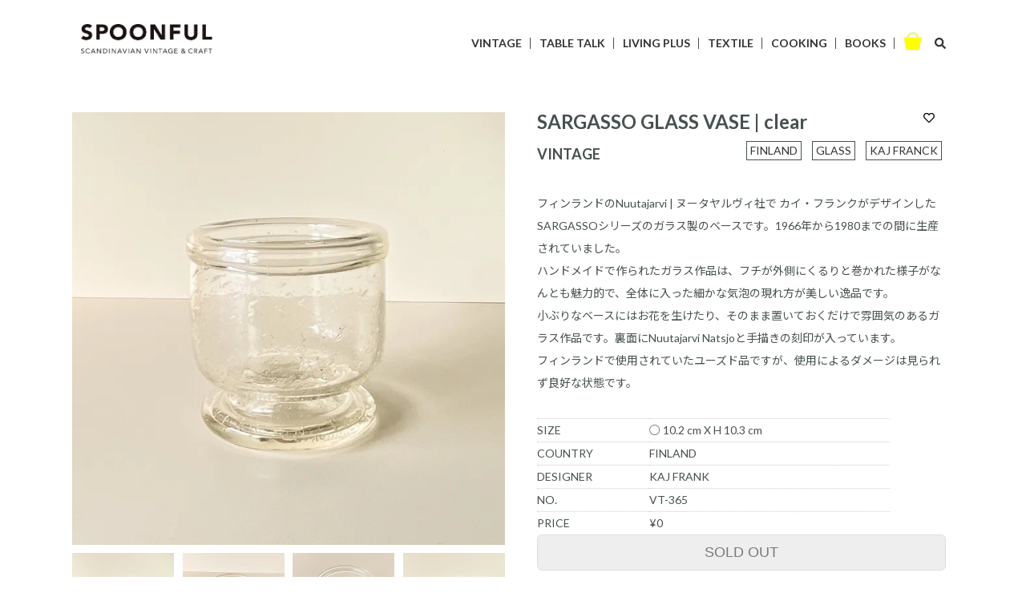

--- FILE ---
content_type: text/html; charset=EUC-JP
request_url: https://spoon-ful.jp/?pid=181971643
body_size: 8017
content:
<!DOCTYPE html PUBLIC "-//W3C//DTD XHTML 1.0 Transitional//EN" "http://www.w3.org/TR/xhtml1/DTD/xhtml1-transitional.dtd">
<html xmlns:og="http://ogp.me/ns#" xmlns:fb="http://www.facebook.com/2008/fbml" xmlns:mixi="http://mixi-platform.com/ns#" xmlns="http://www.w3.org/1999/xhtml" xml:lang="ja" lang="ja" dir="ltr">
<head>
<meta http-equiv="content-type" content="text/html; charset=euc-jp" />
<meta http-equiv="X-UA-Compatible" content="IE=edge,chrome=1" />
<title>FINLAND NUUTAJARVI KAJ FRANK SARGASSO</title>
<meta name="Keywords" content="北欧雑貨,ヌータヤルヴィ,カイフランク,SARGASSO" />
<meta name="Description" content="フィンランドのNuutajarvi | ヌータヤルヴィ社で カイ・フランクがデザインしたガラス製のハンドル付きボウルです。ハンドメイドで作られたガラス作品は、全体に入った気泡やハンドルの接着箇所に手作り感が見て取れます。柑橘を入れたり、お花を生けたりして雰囲気たっぷりのガラス作品をお楽しみください。" />
<meta name="Author" content="" />
<meta name="Copyright" content="GMOペパボ" />
<meta http-equiv="content-style-type" content="text/css" />
<meta http-equiv="content-script-type" content="text/javascript" />
<link rel="stylesheet" href="https://spoon-ful.jp/css/framework/colormekit.css" type="text/css" />
<link rel="stylesheet" href="https://spoon-ful.jp/css/framework/colormekit-responsive.css" type="text/css" />
<link rel="stylesheet" href="https://img07.shop-pro.jp/PA01443/831/css/2/index.css?cmsp_timestamp=20230331130550" type="text/css" />
<link rel="stylesheet" href="https://img07.shop-pro.jp/PA01443/831/css/2/product.css?cmsp_timestamp=20230331130550" type="text/css" />

<link rel="alternate" type="application/rss+xml" title="rss" href="https://spoon-ful.jp/?mode=rss" />
<link rel="shortcut icon" href="https://img07.shop-pro.jp/PA01443/831/favicon.ico?cmsp_timestamp=20251130180759" />
<script type="text/javascript" src="//ajax.googleapis.com/ajax/libs/jquery/1.7.2/jquery.min.js" ></script>
<meta property="og:title" content="FINLAND NUUTAJARVI KAJ FRANK SARGASSO" />
<meta property="og:description" content="フィンランドのNuutajarvi | ヌータヤルヴィ社で カイ・フランクがデザインしたガラス製のハンドル付きボウルです。ハンドメイドで作られたガラス作品は、全体に入った気泡やハンドルの接着箇所に手作り感が見て取れます。柑橘を入れたり、お花を生けたりして雰囲気たっぷりのガラス作品をお楽しみください。" />
<meta property="og:url" content="https://spoon-ful.jp?pid=181971643" />
<meta property="og:site_name" content="SPOONFUL" />
<meta property="og:image" content="https://img07.shop-pro.jp/PA01443/831/product/181971643.jpg?cmsp_timestamp=20240730170155"/>
<link href="https://use.fontawesome.com/releases/v5.6.1/css/all.css" rel="stylesheet">
<script>
  var Colorme = {"page":"product","shop":{"account_id":"PA01443831","title":"SPOONFUL"},"basket":{"total_price":0,"items":[]},"customer":{"id":null},"inventory_control":"product","product":{"shop_uid":"PA01443831","id":181971643,"name":"SARGASSO GLASS VASE | clear","model_number":"VT-365","stock_num":0,"sales_price":17000,"sales_price_including_tax":18700,"variants":[],"category":{"id_big":2578619,"id_small":0},"groups":[{"id":2340720},{"id":2352917},{"id":2385117}],"members_price":17000,"members_price_including_tax":18700}};

  (function() {
    function insertScriptTags() {
      var scriptTagDetails = [];
      var entry = document.getElementsByTagName('script')[0];

      scriptTagDetails.forEach(function(tagDetail) {
        var script = document.createElement('script');

        script.type = 'text/javascript';
        script.src = tagDetail.src;
        script.async = true;

        if( tagDetail.integrity ) {
          script.integrity = tagDetail.integrity;
          script.setAttribute('crossorigin', 'anonymous');
        }

        entry.parentNode.insertBefore(script, entry);
      })
    }

    window.addEventListener('load', insertScriptTags, false);
  })();
</script>
</head>
<body>
<meta name="colorme-acc-payload" content="?st=1&pt=10029&ut=181971643&at=PA01443831&v=20260118143500&re=&cn=f6b50f5aae80f2ee6da1ca1f4f0c2cdc" width="1" height="1" alt="" /><script>!function(){"use strict";Array.prototype.slice.call(document.getElementsByTagName("script")).filter((function(t){return t.src&&t.src.match(new RegExp("dist/acc-track.js$"))})).forEach((function(t){return document.body.removeChild(t)})),function t(c){var r=arguments.length>1&&void 0!==arguments[1]?arguments[1]:0;if(!(r>=c.length)){var e=document.createElement("script");e.onerror=function(){return t(c,r+1)},e.src="https://"+c[r]+"/dist/acc-track.js?rev=3",document.body.appendChild(e)}}(["acclog001.shop-pro.jp","acclog002.shop-pro.jp"])}();</script><script src="https://img.shop-pro.jp/tmpl_js/73/jquery.tile.js"></script>
<script src="https://img.shop-pro.jp/tmpl_js/73/jquery.skOuterClick.js"></script>

<div id="wrapper">
	

<input type="checkbox" id="navTgl">
<label for="navTgl" class="open"><span></span></label>
<label for="navTgl" class="close"></label>
<div id="sp_navi" class="dr_menu sp">
<ul>
		<li class="sp-mn-src">
	<form role="search" action="https://spoon-ful.jp/"  method="GET">
    <input type="hidden" name="mode" value="srh" />
    <input type="text" name="keyword">
    <button type="submit">
  <i class="fas fa-search"></i>
</button>
</form>
	</li>

<li><a href="https://spoon-ful.jp//?mode=f2">SHOPPING</a></li>
<li><a href="https://journal.spoon-ful.jp/">TRAVEL JOURNAL</a></li>
<li><a href="https://spoon-ful.jp//?mode=cate&cbid=2582928&csid=0">BOOKS</a></li>
<li><a href="https://journal.spoon-ful.jp/about/">ABOUT</a></li>
<li><a href="https://spoon-ful.shop-pro.jp/customer/inquiries/new"class="icon-b.icon-mail" >CONTACT</a></li>
<li class="ig_link"><a href="https://www.instagram.com/spoonful321/" target="_blank">INSTAGRAM</a></li>

	</ul>

</div>


<div id="header_sub">    
<div class="header_inner">
                        <div class="col col-lg-4 col-xs-12 logo_sub">
    <div class="logo_h"><a href="https://spoon-ful.jp/"><img src="https://img07.shop-pro.jp/PA01443/831/PA01443831_ssl.png?cmsp_timestamp=20221212134815"></a></div>
                            </div>
<div class="col col-lg-8 pc gnavi">
<ul>
<li><a href="https://spoon-ful.jp/?mode=cate&cbid=2578619&csid=0">VINTAGE</a></li>
<li><a href="https://spoon-ful.jp/?mode=cate&cbid=2582923&csid=0">TABLE TALK</a></li>
<li><a href="https://spoon-ful.jp/?mode=cate&cbid=2582924&csid=0">LIVING PLUS</a></li>
<li><a href="https://spoon-ful.jp/?mode=cate&cbid=2582926&csid=0">TEXTILE</a></li>
<li><a href="https://spoon-ful.jp/?mode=cate&cbid=2582927&csid=0">COOKING</a></li>
<li><a href="https://spoon-ful.jp/?mode=cate&cbid=2582928&csid=0">BOOKS</a></li>
<li class="carticon"><a href="https://spoon-ful.jp/cart/proxy/basket?shop_id=PA01443831&shop_domain=spoon-ful.jp"><img src="https://img21.shop-pro.jp/PA01442/462/etc/basket.png" alt="cart"></a><a class="modal-open"><i class="fas fa-search"></i></a></li>


</ul>
</div>


<div class="subh_cart sp">
<a href="https://spoon-ful.jp/cart/proxy/basket?shop_id=PA01443831&shop_domain=spoon-ful.jp">
<img src="https://img21.shop-pro.jp/PA01442/462/etc/basket.png" alt="cart"></a>
</div>
</div>
</div>    

	<div class="s_form">
	<form role="search" action="https://spoon-ful.jp/"  method="GET">
    <input type="hidden" name="mode" value="srh" />
    <input type="text" name="keyword">
		<i class="fas fa-search"></i>
    <input type="submit" value="">
</form>
	</div>

<div id="container" class="">
<div id="contents" class="page">

<div id="product" class="clearfix">

<form name="product_form" method="post" action="https://spoon-ful.jp/cart/proxy/basket/items/add">
<div class="product-image">

<div class="product-image-main">
<img src="https://img07.shop-pro.jp/PA01443/831/product/181971643.jpg?cmsp_timestamp=20240730170155" class="mainImage" />
</div>
<div class="product-image-thumb">
<ul class="image-thumb">
<li>
<img src="https://img07.shop-pro.jp/PA01443/831/product/181971643.jpg?cmsp_timestamp=20240730170155" class="thumb" />
</li>
<li>
<img src="https://img07.shop-pro.jp/PA01443/831/product/181971643_o1.jpg?cmsp_timestamp=20240730170155" class="thumb" />
</li>
<li>
<img src="https://img07.shop-pro.jp/PA01443/831/product/181971643_o2.jpg?cmsp_timestamp=20240730170155" class="thumb" />
</li>
<li>
<img src="https://img07.shop-pro.jp/PA01443/831/product/181971643_o3.jpg?cmsp_timestamp=20240730170155" class="thumb" />
</li>
<li>
<img src="https://img07.shop-pro.jp/PA01443/831/product/181971643_o4.jpg?cmsp_timestamp=20240730165721" class="thumb" />
</li>
<li>
<img src="https://img07.shop-pro.jp/PA01443/831/product/181971643_o5.jpg?cmsp_timestamp=20240730165721" class="thumb" />
</li>
<li>
<img src="https://img07.shop-pro.jp/PA01443/831/product/181971643_o6.jpg?cmsp_timestamp=20240730165721" class="thumb" />
</li>
<li>
<img src="https://img07.shop-pro.jp/PA01443/831/product/181971643_o7.jpg?cmsp_timestamp=20240730165721" class="thumb" />
</li>
<li>
<img src="https://img07.shop-pro.jp/PA01443/831/product/181971643_o8.jpg?cmsp_timestamp=20240730165721" class="thumb" />
</li>
<li>
<img src="https://img07.shop-pro.jp/PA01443/831/product/181971643_o9.jpg?cmsp_timestamp=20240730165721" class="thumb" />
</li>
<li>
<img src="https://img07.shop-pro.jp/PA01443/831/product/181971643_o10.jpg?cmsp_timestamp=20240730165721" class="thumb" />
</li>
<li>
<img src="https://img07.shop-pro.jp/PA01443/831/product/181971643_o11.jpg?cmsp_timestamp=20240730165721" class="thumb" />
</li>
</ul>
</div>
</div>

<div class="item_info">
<h2 class="item_name">SARGASSO GLASS VASE | clear</h2>
<div class="btn_fav">
<button type="button" class="favorite-button"  data-favorite-button-selector="DOMSelector" data-product-id="181971643" data-added-class="fav-items"><i class="far fa-heart"></i></button>
</div>


<div class="col col-lg-4 col-xs-10 clearfix">
<ul class="category">
<li><a href="?mode=cate&cbid=2578619&csid=0">VINTAGE</a></li>
</ul>
</div>


<div class="col col-lg-8 col-xs-12 clearfix">
<ul class="group">
<li><a href="https://spoon-ful.jp/?mode=grp&gid=2340720">FINLAND</a></li>
<li><a href="https://spoon-ful.jp/?mode=grp&gid=2352917">GLASS</a></li>
<li><a href="https://spoon-ful.jp/?mode=grp&gid=2385117">KAJ FRANCK</a></li>
</ul>
</div>


<div class="product-order-exp clear">

フィンランドのNuutajarvi | ヌータヤルヴィ社で カイ・フランクがデザインしたSARGASSOシリーズのガラス製のベースです。1966年から1980までの間に生産されていました。<br>ハンドメイドで作られたガラス作品は、フチが外側にくるりと巻かれた様子がなんとも魅力的で、全体に入った細かな気泡の現れ方が美しい逸品です。<br>小ぶりなベースにはお花を生けたり、そのまま置いておくだけで雰囲気のあるガラス作品です。裏面にNuutajarvi Natsjoと手描きの刻印が入っています。<br>フィンランドで使用されていたユーズド品ですが、使用によるダメージは見られず良好な状態です。<dl><dt>SIZE</dt><dd>○ 10.2 cm X H 10.3 cm</dd><dt>COUNTRY</dt><dd>FINLAND</dd><dt>DESIGNER</dt><dd>KAJ FRANK</dd></dl>



<dl>
<dt>NO.</dt>
<dd>VT-365</dd>
<dt>PRICE</dt>
<dd>&yen;0</dd>
<!--
-->
</dl>

</div>




<div class="">
<button class="btn btn-lg btn-block" type="button" disabled="disabled">SOLD OUT</button>
</div>
<p class="stock_error hide">Error</p>
</div>




</div>
<input type="hidden" name="user_hash" value="81de0d78b62f0c7b23451a72984968a7"><input type="hidden" name="members_hash" value="81de0d78b62f0c7b23451a72984968a7"><input type="hidden" name="shop_id" value="PA01443831"><input type="hidden" name="product_id" value="181971643"><input type="hidden" name="members_id" value=""><input type="hidden" name="back_url" value="https://spoon-ful.jp/?pid=181971643"><input type="hidden" name="needs_basket_token" value="1"><input type="hidden" name="reference_token" value="cee5b61736da4eafa4bd5a41850e3d1a"><input type="hidden" name="shop_domain" value="spoon-ful.jp">
</form>

</div>



<div class="recitem">
<h3>RECOMMEND</h3>
<ul>
      <li class="recommend-unit">
      <a href="?pid=186123566">
        <img src="https://img07.shop-pro.jp/PA01443/831/product/186123566_th.jpg?cmsp_timestamp=20250416181003" alt="SPOONFUL TOAT BAG" />
      </a>
    </li>
  </ul>
      </div>
    

</div>
</div>


<script type="text/javascript">
$(function () {
$('.product-init-num').change(function(){
var txt  = $(this).val();
var han = txt.replace(/[Ａ-Ｚａ-ｚ０-９]/g,function(s){return String.fromCharCode(s.charCodeAt(0)-0xFEE0)});
$(this).val(han);
});

$('img.thumb').click(function(){
$(this).parent().siblings().removeClass('thumb-active');
var selectedSrc = $(this).attr('src');
$('img.mainImage').stop().fadeOut(200,
function(){
$('img.mainImage').attr('src', selectedSrc);
$('img.mainImage').fadeIn(200);
}
);
$(this).parent().addClass('thumb-active');
});

$('a.thumb').click(function(){
$(this).parent().siblings().removeClass('thumb-active');
var selectedSrc = $(this).attr('name');
$('img.mainImage').stop().fadeOut(200,
function(){
$('img.mainImage').attr('src', selectedSrc);
$('img.mainImage').fadeIn(200);
}
);
$(this).parent().addClass('thumb-active');
});
});
</script>
<footer>
<div id="footer">
<div class="footer_inner">
    <div class="footer_logoarea">
    <div class="footer_logo "><a href="https://spoon-ful.jp/"><img src="https://img07.shop-pro.jp/PA01443/831/PA01443831.png?cmsp_timestamp=20251130180759" alt="SPOONFUL" /></a></div>
    </div>
    <div class="footer_info row">    
    <ul class="col col-lg-6 col-xs-6">
      <li><a href="https://spoon-ful.jp//?mode=f2">SHOPPING</a></li>
      <li><a href="https://journal.spoon-ful.jp/">TRAVEL JOURNAL</a></li>
      <li><a href="https://spoon-ful.jp//?mode=cate&cbid=2582928&csid=0">BOOKS</a></li>
      <li><a href="https://journal.spoon-ful.jp/about/">ABOUT</a></li>
    </ul>
    <ul class="col col-lg-6 col-xs-6">
      <li><a href="https://spoon-ful.shop-pro.jp/customer/inquiries/new" class="icon-b.icon-mail" >CONTACT</a></li>
      <li><a href="https://spoon-ful.jp/?mode=myaccount">MY ACCOUNT</a></li>
      <li><a href="https://spoon-ful.shop-pro.jp/secure/?tid=2&shop_id=PA01443831&tmpl_type=54&mode=mailmaga">MAIL MAGAZINE</a></li>
      <li class="ig_link"><a href="https://www.instagram.com/spoonful321/">INSTAGRAM</a></li>
    </ul>
    </div>    
    <div class="f_bottom">
    <ul class="inline">
      <li><a href="https://spoon-ful.jp//?mode=f1">SPOONFULでのお買い物方法</a></li>
      <li><a href="https://spoon-ful.jp/?mode=sk">特定商取引法に基く表記</a></li>
      <li><a href="https://spoon-ful.jp/?mode=privacy">プライバシーポリシー</a></li>
    </ul>
    </div>
</div>
</div>
</footer>
</div>   

<script>
$(function(){
  //オーバーレイとコンテンツの表示
  $(".modal-open").click(function(){
    $(this).blur() ; //ボタンからフォーカスを外す
    if($( ".modal-overlay")[0]) return false; //新たにオーバーレイが起動するのを防ぐ
    $("body").append('<div class="modal-overlay"></div>'); //オーバーレイ用のHTMLをbody内に追加
    $(".modal-overlay").fadeIn("slow"); //オーバーレイの表示
    $(".s_form").fadeIn("slow"); //モーダルウインドウの表示

    //モーダルウインドウの終了
    $(".modal-overlay,.modal-close").unbind().click(function(){
      $( ".s_form,.modal-overlay" ).fadeOut( "slow" , function(){ //閉じるボタンかオーバーレイ部分クリックでフェードアウト
        $('.modal-overlay').remove(); //フェードアウト後、オーバーレイをHTMLから削除
      });
    });
  });
});
</script>

<script>
  $(function () {
    // viewport
    var viewport = document.createElement('meta');
    viewport.setAttribute('name', 'viewport');
    viewport.setAttribute('content', 'width=device-width, initial-scale=1.0, maximum-scale=1.0');
    document.getElementsByTagName('head')[0].appendChild(viewport);

    function window_size_switch_func() {
      if($(window).width() >= 768) {
        // product option switch -> table
        $('#prd-opt-table').html($('.prd-opt-table').html());
        $('#prd-opt-table table').addClass('table table-bordered');
        $('#prd-opt-select').empty();
      } else {
        // product option switch -> select
        $('#prd-opt-table').empty();
        if($('#prd-opt-select > *').size() == 0) {
          $('#prd-opt-select').append($('.prd-opt-select').html());
        }
      }
    }
    window_size_switch_func();
    $(window).load(function () {
      $('.history-unit').tile();
    });
    $(window).resize(function () {
      window_size_switch_func();
      $('.history-unit').tile();
    });
  });
</script>
<script defer src="https://use.fontawesome.com/releases/v5.15.4/js/all.js"></script><link rel="stylesheet" href="css/amazon-pay-buy-now.css?20260107">

<div id="amazon-pay-buy-now-modal" class="amazon-pay-buy-now-modal-layout amazon_pay_buy_now_modal cart_modal__close amazonpay">
  <div class="amazon-pay-buy-now-modal-layout__container not_bubbling">
    <label class="cart_modal__close amazon-pay-buy-now-modal-layout__close-icon"></label>
    <p class="amazon-pay-buy-now-modal-layout__heading">
      こちらの商品が<br class="sp-br">カートに入りました
    </p>
    <div class="amazon-pay-buy-now-item">
              <div class="amazon-pay-buy-now-item__image"><img src="https://img07.shop-pro.jp/PA01443/831/product/181971643.jpg?cmsp_timestamp=20240730170155" alt="SARGASSO GLASS VASE | clear" /></div>
            <p class="amazon-pay-buy-now-item__name">SARGASSO GLASS VASE | clear</p>
    </div>
    <div class="amazon-pay-buy-now-modal-layout__action">
      <a class="amazon-pay-buy-now-button" href="/cart/">かごの中身を見る</a>
      <div class="amazon-pay-buy-now-button-unit">
        <p class="amazon-pay-buy-now-button-unit__text">または、今すぐ購入</p>
        <div id="AmazonPayButton"></div>
      </div>
      <p class="cart_modal__close amazon-pay-buy-now-text-link">ショッピングを続ける</p>
    </div>
  </div>
</div>

<div id="amazon-pay-buy-now-error-modal" class="amazon-pay-buy-now-modal-layout amazon_pay_buy_now_error_modal cart_in_error__close">
  <div class="amazon-pay-buy-now-modal-layout__container not_bubbling">
    <label class="cart_in_error__close amazon-pay-buy-now-modal-layout__close-icon"></label>
    <p class="amazon-pay-buy-now-modal-layout__heading amazon_pay_buy_now_error_message cart_in_error_modal__heading"></p>
    <div class="amazon-pay-buy-now-modal-layout__action">
      <button class="cart_in_error__close amazon-pay-buy-now-button">ショッピングを続ける</button>
    </div>
  </div>
</div>

<div id="amazon-pay-buy-now-processing-modal" class="amazon-pay-buy-now-modal-layout amazon_pay_buy_now_processing_modal">
  <div class="amazon-pay-buy-now-modal-layout__container not_bubbling">
    <div class="amazon-pay-buy-now-processing">
      <div class="amazon-pay-buy-now-processing__icon">
        <div class="in-circular-progress-indicator" role="progressbar"></div>
      </div>
      <p class="amazon-pay-buy-now-processing__heading">
        Amazon Payで決済中です。
      </p>
      <p class="amazon-pay-buy-now-processing__body">
        そのままお待ちください。<br>決済が完了すると、自動で画面が切り替わります。
      </p>
    </div>
  </div>
</div>

<script src="https://static-fe.payments-amazon.com/checkout.js" charset="utf-8"></script>
<script type="text/javascript" charset="utf-8">
  let prefecture = null;
  let deliveryId = null;

  const openColomreAmazonPayBuyNowProcessingModal = () => {
    const modal = document.querySelector('#amazon-pay-buy-now-modal')
    modal.style.visibility = 'hidden';
    modal.querySelectorAll('*').forEach(el => el.style.visibility = 'hidden');

    const processingModal = document.querySelector('#amazon-pay-buy-now-processing-modal')
    processingModal.style.visibility = "visible";
    processingModal.querySelectorAll('*').forEach(el => el.style.visibility = "visible");
  }

  const closeColomreAmazonPayBuyNowProcessingModal = () => {
    const modal = document.querySelector('#amazon-pay-buy-now-modal')
    modal.style.visibility = 'visible';
    modal.querySelectorAll('*').forEach(el => el.style.visibility = 'visible');

    const processingModal = document.querySelector('#amazon-pay-buy-now-processing-modal')
    processingModal.style.visibility = "hidden";
    processingModal.querySelectorAll('*').forEach(el => el.style.visibility = "hidden");
  }

  amazon.Pay.renderJSButton('#AmazonPayButton', {
    merchantId: 'A1KXWZ4V0BGRBL',
    ledgerCurrency: 'JPY',
        checkoutLanguage: 'ja_JP',
    productType: 'PayAndShip',
    placement: 'Cart',
    buttonColor: 'Gold',
    checkoutSessionConfig: {
      storeId: 'amzn1.application-oa2-client.1165157344ab434d91be78f103123258',
      scopes: ["name", "email", "phoneNumber", "billingAddress"],
      paymentDetails: {
        paymentIntent: "AuthorizeWithCapture",
        canHandlePendingAuthorization: false
      },
      platformId: "A1RPRQMW5V5B38",
      deliverySpecifications: {
        addressRestrictions: {
          type: "Allowed",
          restrictions: {
            JP: {
              statesOrRegions: ["北海道","青森県","岩手県","宮城県","秋田県","山形県","福島県","茨城県","栃木県","群馬県","埼玉県","千葉県","東京都","神奈川県","新潟県","富山県","石川県","福井県","山梨県","長野県","岐阜県","静岡県","愛知県","三重県","滋賀県","京都府","大阪府","兵庫県","奈良県","和歌山県","鳥取県","島根県","岡山県","広島県","山口県","徳島県","香川県","愛媛県","高知県","福岡県","佐賀県","長崎県","熊本県","大分県","宮崎県","鹿児島県","沖縄県"]
            }
          }
        }
      }
    },
    onInitCheckout: async function (event) {
      prefecture = event.shippingAddress.stateOrRegion;

      openColomreAmazonPayBuyNowProcessingModal();

      try {
        const response = await fetch(
          "/cart/api/public/basket/amazon_pay_buy_now/checkout_sessions",
          {
            method: "POST",
            headers: {
              "Content-type": "application/json"
                          },
            body: JSON.stringify({
              shop_id: 'PA01443831',
              type: "onInitCheckout",
              prefecture: prefecture,
              shipping_address: event.shippingAddress,
              buyer: event.buyer,
              billing_address: event.billingAddress
            })
          }
        );

        if (!response.ok) {
          closeColomreAmazonPayBuyNowProcessingModal();

          const errorResponse = await response.body();
          const errorType = errorResponse.error_type

          return {
            "status": "error",
            "reasonCode": errorType
          }
        }

        const result = await response.json();
        return result;
      } catch (_e) {
        closeColomreAmazonPayBuyNowProcessingModal();

        return {
          status: "error",
          reasonCode: "unknownError",
        }
      }
    },
    onShippingAddressSelection: async function (event) {
      try {
        const response = await fetch(
          "/cart/api/public/basket/amazon_pay_buy_now/checkout_sessions",
          {
            method: "POST",
            headers: {
              "Content-type": "application/json"
                            },
            body: JSON.stringify({
              shop_id: 'PA01443831',
              type: "onShippingAddressSelection",
              prefecture: event.shippingAddress.stateOrRegion,
              shipping_address: event.shippingAddress
            })
          }
        );

        if (!response.ok) {
          closeColomreAmazonPayBuyNowProcessingModal();

          return {
            "status": "error",
            "reasonCode": "shippingAddressInvalid"
          }
        }

        const result = await response.json();
        return result;
      } catch (_e) {
        closeColomreAmazonPayBuyNowProcessingModal();

        return {
          status: "error",
          reasonCode: "unknownError",
        }
      }
    },
    onDeliveryOptionSelection: async function (event) {
      deliveryId = event.deliveryOptions.id

      try {
        const response = await fetch(
          "/cart/api/public/basket/amazon_pay_buy_now/checkout_sessions",
          {
            method: "POST",
            headers: {
              "Content-type": "application/json"
                            },
            body: JSON.stringify({
              shop_id: 'PA01443831',
              type: "onDeliveryOptionSelection",
              delivery_id: event.deliveryOptions.id,
              prefecture: prefecture
            })
          }
        );

        if (!response.ok) {
          closeColomreAmazonPayBuyNowProcessingModal();

          return {
            "status": "error",
            "reasonCode": "deliveryOptionInvalid"
          }
        }

        const result = await response.json();

        return result;
      } catch (_e) {
        closeColomreAmazonPayBuyNowProcessingModal();

        return {
          status: "error",
          reasonCode: "unknownError",
        }
      }
    },
    onCompleteCheckout: async function (event) {
      const form = document.querySelector('form[name="amazon_pay_buy_now_checkout_form"]')

      form.querySelectorAll('input').forEach(input => {
        if (input.name === 'shop_id') {
          input.value = 'PA01443831';
        }
        if (input.name === 'checkout_session_id') {
          input.value = event.amazonCheckoutSessionId;
        }
      });

      if (event.deliveryOptions && event.deliveryOptions.dateTimeWindow) {
        event.deliveryOptions.dateTimeWindow.forEach((d, i) => {
          const typeInput = document.createElement('input');
          typeInput.name = "delivery_options[][type]";
          typeInput.value = d.type;
          form.append(typeInput)

          const valueInput = document.createElement('input')
          valueInput.name = "delivery_options[][value]";
          valueInput.value = d.value;
          form.append(valueInput)
        })
      }

      form.submit();
    },
    onCancel: function (event) {
      closeColomreAmazonPayBuyNowProcessingModal();
    }
  });
</script>

<form name="amazon_pay_buy_now_checkout_form" method="POST" action="/cart/api/public/basket/amazon_pay_buy_now/checkout">
  <input type="hidden" name="shop_id" value="" />
  <input type="hidden" name="checkout_session_id" value="" />
</form><script type="text/javascript" src="https://spoon-ful.jp/js/cart.js" ></script>
<script type="text/javascript" src="https://spoon-ful.jp/js/async_cart_in.js" ></script>
<script type="text/javascript" src="https://spoon-ful.jp/js/product_stock.js" ></script>
<script type="text/javascript" src="https://spoon-ful.jp/js/js.cookie.js" ></script>
<script type="text/javascript" src="https://spoon-ful.jp/js/favorite_button.js" ></script>
</body></html>

--- FILE ---
content_type: text/css
request_url: https://img07.shop-pro.jp/PA01443/831/css/2/index.css?cmsp_timestamp=20230331130550
body_size: 18683
content:
@charset "euc-jp";

@import url('https://fonts.googleapis.com/css?family=Lato:400,700|Noto+Sans+JP:400,700&display=swap');

.s_form {
  display: none;
  position: fixed;
  top: 50%;
  left: 50%;
  transform: translate(-50%,-50%);
  z-index: 99;
  text-align: center;
  background: none;
  padding: 30px;
}

.modal-overlay{
  display: none;
  position: fixed;
  top: 0;
  left: 0;
  width: 100%;
  height: 120%;
  background-color: rgba(255,255,0,0.8);
  z-index: 88;
}

.modal-open,
.modal-close {
  cursor: pointer;
}

.modal-cont {
  font-size: 30px;
}
.modal-close {
  margin: 15px 0 0;
}


#header_sub .gnavi ul li.carticon{
  border-right:none;
}
[type="text"] {
    display: inline-block;
    padding: 10px 10px;
    height: 20px;
    -webkit-border-radius: 3px;
    -moz-border-radius: 3px;
    border-radius: 0;
    border: none;
    vertical-align: middle;
    font-size: 14px;
    line-height: 20px;
}

.s_form [type="submit"] {
  display:none;
}
a.modal-open{
padding-left:15px;
  vertical-align:4px;
}
.s_form svg.svg-inline--fa.fa-search.fa-w-16 {
    margin: -4px -25px;
    opacity: 0.4;
    font-size: 1.2em;
}

li.modal-open{
  margin-top:10px;
}


li.sp-mn-src {
    margin-bottom: 40px;
    position: relative;
    width: 180px;
}
.sp-mn-src [type="text"] {
    width: 160px;
}
.sp-mn-src button {
  	position:absolute;
    right: 10px;
    top: 12px;
    color: #999;
    font-size: 18px;
}

/*
 * reset css
 */

html, body, div, span, object, iframe,
h1, h2, h3, h4, h5, h6, p, blockquote, pre,
abbr,address, cite, code,
del, dfn, em, img, ins, kbd, q, samp,
small, strong, sub, sup, var,
b, i,
dl, dt, dd, ol, ul, li,
fieldset, form, label, legend,
table, caption, tbody, tfoot, thead, tr, th, td,
article, aside, canvas, details, figcaption, figure,
footer, header, hgroup, menu, nav, section, summary,
time, mark, audio, video {
    margin:0;
    padding:0;
    border:0;
    outline:0;
    font-size:100%;
    vertical-align:baseline;
    background:transparent;
    box-sizing: border-box;
}

body {
    line-height:1;
}

article,aside,details,figcaption,figure,
footer,header,hgroup,menu,nav,section,div {
    display:block;
}

nav ul,ul {
    list-style:none;
}

blockquote, q {
    quotes:none;
}

blockquote:before, blockquote:after,
q:before, q:after {
    content:'';
    content:none;
}
button{
        background-color: transparent;
        border: none;
        cursor: pointer;
        outline: none;
        padding: 0;
        appearance: none;
}
a {
    margin:0;
    padding:0;
    font-size:100%;
    vertical-align:baseline;
    background:transparent;
}

ins {
    background-color:#fff;
}

mark {
    background-color:#ff0;
}

del {
    text-decoration: line-through;
}

abbr[title], dfn[title] {
    border-bottom:1px dotted;
    cursor:help;
}

table {
    border-collapse:collapse;
    border-spacing:0;
}

hr {
    display:block;
    height:1px;
    border:0;
    border-top:1px solid #cccccc;
    margin:1em 0;
    padding:0;
}

input, select {
    vertical-align:middle;
}

dl::after {
  content: "";
  clear: both;
  display: block;
}
dt{
    float: left;
    clear: both;
    font-weight: normal;
}
dd{
    float: left;
    font-weight: normal;
}



/*
 * base
 */

body {
  background-color: #fff;
  background-image: url(https://img.shop-pro.jp/tmpl_img/73/bg.gif);
  color:#475050;
font-family: 'Lato','Noto Sans JP',sans-serif ;
    font-size: 14px;
}
a {
  color:#333;
    text-decoration: none;
}
a:hover {
color: #999;
    text-decoration: none;
    transition : all 0.3s ease 0s;

}

a img:hover {
    text-decoration: none;
    opacity: 0.7;
    transition : all 0.3s ease 0s;
}

h2 {
    font-size: 21px;
}

h3{
    font-size: 18px;
}
h4{
    font-size: 14px;
}
.mark {
    background-color:#ff0;
}


/*
 * layout
 */
#wrapper {
  width: 100%;
}


#header_sub {
    width: 100%;
}
#header_sub .header_inner{
    width: 1180px;
    height: 100px;
    margin: 0 auto;
        padding: 0 40px;
    background-color: #fff;
}
#container {
    width: 1180px;
    min-height: 400px;
    margin: 0 auto;
    padding: 0 40px;
}
#contents.page, #lawinfo{
    padding-top: 40px;
    padding-bottom: 80px;
}


p a:hover{
    background-color: #ffff00;
    color: #333;
    text-decoration: none;
            transition : all 0.3s ease 0s;
}
.btnarea{
    text-align: center;
}
footer {
        width: 100%;
}
#footer {
    width: 100%;
    margin-top: 40px;
    background-color: #EBEBEB;
}
.footer_inner {
    width: 1180px;
    height: 300px;
    margin: 0 auto;
    padding: 60px 40px 0;
    display: -webkit-box;
    display: -webkit-flex;
    display: -ms-flexbox;
    display: flex;
    -webkit-flex-wrap: wrap;
    -ms-flex-wrap: wrap;
    flex-wrap: wrap;
    justify-content: space-between;
    position: relative;
}
.footer_logoarea {
  -webkit-box-ordinal-group:1;
  -ms-flex-order:0;
  -webkit-order:0;
  order:0;
width: 50%;
}
.footer_logoarea .footer_logo{
    width: 136px;
}
.footer_logo img {
    width: 100%;
    height: auto;
}

.footer_info {
  -webkit-box-ordinal-group:1;
  -ms-flex-order:1;
  -webkit-order:1;
  order:1;
width: 50%;
    line-height: 2.0;
}

.f_bottom {
    position: absolute;
    right: 40px;
    bottom: 20px;
    width: 100%;
}
.f_bottom ul li {
    margin: 0;
    padding:0 20px;
    border-right: 1px #333 solid;
}
.f_bottom ul li:last-child {
    border-right: none;
}

li.ig_link a:before
{
  content:'\f16d';
  font-family: 'Font Awesome 5 Brands';
    color: #333;
    margin-right: 4px;
}


/* stylecancel */
.clear {
    clear: both;
    margin: 0;
}
.clearfix::after {
   content: "";
   display: block;
   clear: both;
}
/* PARTS */
.btn_contact {
    display: inline-block;
    border: 1px #333 solid;
    font-weight: bold;
    letter-spacing: 0.1em;
    width: 140px;
    height: 48px;
    text-align: center;
}
.btn_contact a{
    display: block;
    width: 140px;
    height: 48px;
        line-height: 48px;

}

.btn_contact a:hover{
    color: #999;
}
.btn_contact i {
    font-size: 18px;
    margin-right: 10px;
    vertical-align:text-bottom;
}

.navi_pager {
    text-align: center;
vertical-align: middle;
font-weight: normal;
}

.navi_pager .next,.navi_pager .pre {
/*    font-size: 24px;*/
}
.navi_pager span,.navi_pager a{
    display: inline-block;
    width: 20px;
    height: 20px;
}



/*
 * header_sub
 */
#header_sub .logo_sub{
    margin-top: 30px;
}
#header_sub .logo_h {
    width: 164px;
}

#header_sub li.carticon {
    vertical-align:-4px;
}
#header_sub .carticon img {
    width: 24px;
    height: auto;
}


#header_sub .gnavi{
    margin-top: 40px;
        padding: 0;
}
#header_sub .gnavi ul{
    text-align: right;
    padding: 0;
}
#header_sub .gnavi ul li{
display: inline-block;
    padding: 0 10px 0 8px;
    margin: 0;
    border-right: 1px #475050 solid;
}
#header_sub .gnavi ul li:last-child{
    border-right:none;
    margin-right: 0;
}

#header_sub .gnavi ul {
text-align: right;
}

#header_sub .gnavi ul .icon-cart{
    vertical-align: -6px;
}
#header_sub .gnavi .icon-cart {
    width: auto;
}


/*
 * contents
 */



#contents .topicpath-nav {
  margin-bottom: 0px;
}
  #contents .topicpath-nav li {
    padding: 0;
  }
  #contents .topicpath-nav a {
    margin-left: 0px;
  }


.newitem ul,.favorite ul {
    display: flex;
    flex-wrap: wrap;
    }
.newitem li,.favorite li{
    flex-basis: 24%;
    margin-right: 1%;
    margin-bottom: 40px;
}
.newitem li .rcmndimg,.favorite li .rcmndimg{
    height: 260px;
    overflow: hidden;
}
.newitem li:nth-child(4n),.favorite li:nth-child(4n){
margin-right: 0;
}
.newitem h3,.favorite h3{
        padding: 40px 0 20px 0px;
    }



.recitem{
    padding: 40px 0;
    width: 80%;
    margin: auto;
}
.recitem h3 {
    font-size: 16px;
}
.recitem ul{
display: flex;
    justify-content: space-between;
    }
.recitem ul li{
    flex-basis: 18%;
    }



/*
 * freepage
 */


.list_category {
    display: flex;
}
.list_category ul.cat_bn li {
    height: 258px;
    width: 32%;
    overflow: hidden;
    margin: 0 2% 10px 0;
    padding: 0;
}
.list_category ul.cat_bn li:nth-child(3n) {
    margin: 0 0 2% 0;
}


.list_category ul.cat_bn li {
    position: relative;
    display: flex;
    align-items: center;

}
.list_category ul.cat_bn li .cat_ttl   {
    position: absolute;
    top:45%;
    left: 50%;
    -webkit-transform: translateY(-25%) translateX(-50%);
    transform: translateY(-25%) translateX(-50%);
    display: inline-block;
    width: 80%;
    text-align: center;
}

/*
 * temp
 */

/* font */
body {color: #475050;}
#main_navi ul li {
    font-weight: bold;
}
#contents,dt,dd{
            line-height: 2.0;
}
#header_sub .gnavi {
    font-weight: bold;
}
.footer_info ul {
    font-weight: bold;
}
.f_bottom {
    font-size: 12px;
    text-align: right;
}

/* itemlistpage */
.list_category ul.cat_bn li .cat_ttl {
    font-size: 28px;
    font-weight: bold;
    letter-spacing: 0.1em;
    color: #fff;
    text-shadow: #999 0 0 3px;
}


/* border */
.bor_t_1 { border-top: 1px solid #eee; }
.bor_r_1 { border-right: 1px solid #eee; }
.bor_b_1 { border-bottom: 1px solid #eee; }
.bor_l_1 { border-left: 1px solid #eee; }



#howto{
    width: 800px;
    margin: 0 auto;
}

.howto_box {
    border: 1px #333 solid;
    padding: 80px;
    margin-bottom: 60px;
}

#howto h2 {
    font-size: 18px;
        font-weight: normal;
    text-align: center;
    padding-bottom: 40px;
}
#howto h3{
    margin-bottom: 5px;
        font-size: 16px;
            font-weight: normal;
}
.howto_box h4 {
    margin-top: 40px;
    margin-bottom: 20px;
    border-bottom: 1px #999 dotted;

}
.howto_box h4:first-child {
    margin-top: 0px;
}

.howto_box .addtocart {
    display: inline-block;
    width: 94px;
    height: 20px;
    background-image: url(https://img21.shop-pro.jp/PA01442/462/etc/bg_addtocart.png);
    background-repeat: no-repeat;
    background-position:4px 0;
    vertical-align:-4px;
}
.howto_box .cart{
    display: inline-block;
    width: 28px;
    height: 26px;
    background-image: url(https://img21.shop-pro.jp/PA01442/462/etc/basket.png);
    background-repeat: no-repeat;
    background-size: contain;
    vertical-align:-4px;
}
.howto_box .paymentmthd{
    font-weight: bold;
}
.howto_box .paymentmthd+p{
    padding-bottom: 20px;
}

@media (min-width: 481px) {
  /* 480px~ */

.sp {
    display: none;
}

#navTgl, label.open  {
	display: none;
}
}

@media (max-width: 480px) {
  /* ~480px */

    .pc {
    display: none;
}
    img {
        max-width: 100%;
    }

h2{
        font-size:18px;
    }

h3{
        font-size: 14px;
    }
/*
 * layout
 */
#header {
    width: 100%;
    z-index: 1;
}
#header_sub .header_inner{
    width: 100%;
    height: 70px;
position: fixed;
    z-index: 1;
    top:0;
    left:0;
}


#header_sub .logo_sub{
    margin-top: 24px;
}
#header_sub .header_inner .logo_h{
        width: 128px;
        margin: auto;
    }

#container {
    width: 100%;
    margin: 0;
    padding: 0;
}
#contents.toppage,#contents.page, #lawinfo{
    padding: 80px 20px 20px 20px;
}

#main_v {
    width: 100%;
    margin-top: 70px;
}


.recitem{
    padding: 40px 0;
    width: 100%;
}
.newitem li,.favorite li{
    flex-basis: 48%;
    margin-right: 4%;
    margin-bottom: 20px;
}
.newitem li:nth-child(2n),.favorite li:nth-child(2n){
margin-right: 0;
}
.newitem h3,.favorite h3 {
padding: 40px 0 0 0px;
    }

.newitem li .rcmndimg,.favorite li .rcmndimg{
    height: 160px;
}

.recitem h3 {
    font-size: 14px;
}

.btnarea{
    text-align: center;
}
#footer {
    margin-top: 0;

}
.footer_inner {
    width: 100%;
    height:  auto;
    margin: 0 auto;
    padding: 20px;
    display: -webkit-box;
    display: -webkit-flex;
    display: -ms-flexbox;
    display: flex;
    -webkit-flex-wrap: wrap;
    -ms-flex-wrap: wrap;
    flex-wrap: wrap;
    justify-content: space-between;
    position: relative;
}
.footer_logoarea {
  -webkit-box-ordinal-group:2;
  -ms-flex-order:2;
  -webkit-order:2;
  order:2;
width: 100%;
    }
.footer_logoarea .footer_logo{
    width: 123px;
    margin: 40px auto;
}

.footer_info {
  -webkit-box-ordinal-group:0;
  -ms-flex-order:0;
  -webkit-order:0;
  order:0;
width: 100%;
    line-height: 2.4;
}

.f_bottom {
    position:static;
    width: 100%;
    height:auto;
  -webkit-box-ordinal-group:1;
  -ms-flex-order:1;
  -webkit-order:1;
  order:1;
            text-align: left;
}
.f_bottom ul  {
    margin-top: 20px;
    border-top: 1px #ccc dotted;
}
.f_bottom ul li {
    display: block;
    margin: 0;
    padding:12px 5px ;
    border-right: none;
    border-bottom: 1px #ccc dotted;
    font-size: 12px;
}


.shop_header {/*トップページのみ*/
    width: 100%;
    height: 70px;
        top: 0;
        left: 0;
        padding: 0;
        margin: 0;
    background-image:url(https://img21.shop-pro.jp/PA01442/462/etc/spoonful_logo2l.png);
    background-position: center 24px;
    background-size: 128px;
    background-repeat: no-repeat;
    background-color: #fff;
z-index: 1;
    }

    .shop_header img {
        display: none;
    }

    .subh_cart {
        width: 36px;
        position: fixed;
        top: 18px;
        right: 18px;
z-index: 10;
    }
    .infoarea {
        padding: 0 20px;
    }

    .infoarea .info_box {
        padding-bottom: 20px;
    }
    .infoarea .news_box .newsdate {
        width: 30%;
    }
    .infoarea .news_box .newslink {
        width: 70%;
    }

#header .shop_right {
    padding: 0;
}
    .newitem h2 {
        padding: 10px 0 0;
    }





/* drawernavi */


/* :::::: toggle button :::::: */

#navTgl {
        display: none;
    }

label {
	cursor: pointer;
	position: fixed;
	top: 16px;
    left: 16px;
}
.open {
	z-index: 20;
	width: 38px;
	height: 38px;
	background: #ffff00;
	transition: background .6s, transform .6s cubic-bezier(0.215, 0.61, 0.355, 1);
}
.open::before,
.open::after {
	content: "";
}
.open span,
.open::before,
.open::after {
	content: "";
	position: absolute;
	top: calc(50% - 1px);
	left: 30%;
	width: 40%;
	border-bottom: 1px solid #707070;
	transition: transform .6s cubic-bezier(0.215, 0.61, 0.355, 1);
}
.open::before {
	transform: translateY(-5px);
}
.open::after {
	transform: translateY(5px);
}
.close {
	z-index: 10;
	width: 100%;
	height: 100%;
	pointer-events: none;
	transition: background .6s;
}
#navTgl:checked + .open {
	background: #ff0;
}
#navTgl:checked + .open span {
	transform: scaleX(0);
}
#navTgl:checked + .open::before {
	transform: rotate(45deg);
}
#navTgl:checked + .open::after {
	transform: rotate(-45deg);
}
#navTgl:checked ~ .close {
	pointer-events: auto;
	background: rgba(255,255,255,1);
}

/* :::::: drawer menu :::::: */
.dr_menu {
	z-index: 10;
	position: fixed;
	overflow: auto;
	top: 0;
	left: 0;
    width: 100%;
	height: 100%;
	margin: 0;
	padding: 100px 0 0 100px;
	box-sizing: border-box;
	background: rgba(255,255,0,1);
	transform: translateX(-100%);
	transition: transform 1s cubic-bezier(0.215, 0.61, 0.355, 1);
}
.dr_menu h2,
.dr_menu a {
	color: #475050;
}
.dr_menu a:hover {
background: none;
    }
.dr_menu h2 {
	text-align: center;
}
.dr_menu ul {
	margin: 0;
	padding: 0;
}
.dr_menu li {
	font-size: 18px;
	line-height: 2.0;
    font-weight: bold;
}
.dr_menu ul li.dr_logo {
    padding-bottom: 20px;
}

.dr_menu ul li.dr_logo img {
    height: 38px;
}

.dr_menu a {
	display: block;
	padding: 0;
	text-decoration: inherit;
	transition: background .6s;
}
.dr_menu a:hover {
	background: #fff;
}
#navTgl:checked ~ .dr_menu {
	transform: none;
}

/* /drawernavi */

 #contents .list_category img{
        max-width: 100%;
    }


/*
 * freepage
 */


.list_category {
    display: flex;
flex-wrap: wrap;
    margin: 0 ;
}
.list_category ul.cat_bn li {
    height: 106px;
    width: 50%;
    overflow: hidden;
    margin: 0 0 5px 0  ;
    padding: 5px;
}
.list_category ul.cat_bn li:nth-child(3n) {
    margin: 0;
}


.list_category ul.cat_bn li {
    position: relative;
    display: flex;
    align-items: center;

}
.list_category ul.cat_bn li .cat_ttl   {
    position: absolute;
    top:50%;
    left: 50%;
    -webkit-transform: translateY(-50%) translateX(-50%);
    transform: translateY(-50%) translateX(-50%);
    display: inline-block;
    width: 90%;
    text-align: center;
    font-size: 14px;
}



#howto{
    width: 100%;
}

.howto_box {
    padding: 20px;
    margin-bottom: 40px;
}

#howto h2 {
    padding-bottom: 20px;
}
#howto h3{
    font-size: 16px;
    }
.howto_box h4 {
    margin-top: 40px;
    margin-bottom: 20px;
    border-bottom: 1px #999 dotted;
}

.howto_box .addtocart {
    display: inline-block;
    width: 94px;
    height: 20px;
    background-image: url(https://img21.shop-pro.jp/PA01442/462/etc/bg_addtocart.png);
    background-repeat: no-repeat;
    background-position:4px 0;
    vertical-align:-4px;
}
.howto_box .cart{
    display: inline-block;
    width: 28px;
    height: 26px;
    background-image: url(https://img21.shop-pro.jp/PA01442/462/etc/basket.png);
    background-repeat: no-repeat;
    background-size: contain;
    vertical-align:-4px;
}
.howto_box .paymentmthd{
    font-weight: bold;
}
.howto_box .paymentmthd+p{
    padding-bottom: 20px;
}



}

@media only screen and (-webkit-min-device-pixel-ratio: 2), only screen and (min--moz-device-pixel-ratio: 2), only screen and (-o-min-device-pixel-ratio: 2 / 1), only screen and (min-device-pixel-ratio: 2), only screen and (min-resolution: 192dpi), only screen and (min-resolution: 2dppx) {
  .icon-b,
  .icon-w {
    -webkit-background-size: 368px 320px;
    background-size: 368px 320px;
  }

  .icon-lg-b,
  .icon-lg-w {
    -webkit-background-size: 552px 480px;
    background-size: 552px 480px;
  }

  .icon-b { background-image: url(https://img.shop-pro.jp/tmpl_img/73/icon16_2x_b.png); }
  .icon-w { background-image: url(https://img.shop-pro.jp/tmpl_img/73/icon16_2x_w.png); }
  .icon-lg-b { background-image: url(https://img.shop-pro.jp/tmpl_img/73/icon24_2x_b.png); }
  .icon-lg-w { background-image: url(https://img.shop-pro.jp/tmpl_img/73/icon24_2x_w.png); }
}
@media (max-width: 768px) {
  .icon-b { background-image: url(https://img.shop-pro.jp/tmpl_img/73/icon24_b.png); }
  .icon-w { background-image: url(https://img.shop-pro.jp/tmpl_img/73/icon24_w.png); }
}
@media only screen and (max-width: 768px) and (-webkit-min-device-pixel-ratio: 2), only screen and (max-width: 768px) and (min--moz-device-pixel-ratio: 2), only screen and (max-width: 768px) and (-o-min-device-pixel-ratio: 2 / 1), only screen and (max-width: 768px) and (min-device-pixel-ratio: 2), only screen and (max-width: 768px) and (min-resolution: 192dpi), only screen and (max-width: 768px) and (min-resolution: 2dppx) {
  .icon-b { background-image: url(https://img.shop-pro.jp/tmpl_img/73/icon24_2x_b.png); }
  .icon-w { background-image: url(https://img.shop-pro.jp/tmpl_img/73/icon24_2x_w.png); }
}


--- FILE ---
content_type: text/css
request_url: https://img07.shop-pro.jp/PA01443/831/css/2/product.css?cmsp_timestamp=20230331130550
body_size: 5121
content:
@charset "euc-jp";


.product-image{
    width: 540px;
    float: left;
}
.product-image-main {
    margin-bottom: 10px;
}
.image-thumb{
    display: flex;
    flex-wrap: wrap;
}
.product-image-thumb ul li {
    width: 23.5%;
    margin-right: 1%;
    margin-left: 1%;
}
.product-image-thumb ul li:nth-child(4n+1) {
    margin-left: 0;
}
.product-image-thumb ul li:nth-child(4n) {
    margin-right: 0;
}

.item_info{
float:right;
width: 520px;
    padding-right: 10px;
}

h2.item_name{
    float: left;
    font-size: 24px;
    line-height: 1;
    width: 90%;
padding-bottom: 10px;
}
.item_info .btn_fav{
    float: right;
    width: 28px;
}
.item_info .btn_fav i{
    font-size: 21px;
}
.fav-items {
opacity: 0.4;
}
ul.category {
padding-bottom: 0px;
/*
    float: left;
    width: 30%;
    display: block;
*/
}
ul.category li {
    display: inline-block;
    font-size: 18px;
    font-weight: bold;
    padding-left: 0;
}
ul.category li a{
    color: #475050;
}
.item_info .col{
    padding-left: 0;
}
.group {
    text-align: right;
}
.group li {
    display: inline-block;
    border: 1px solid #475050;
    padding: 4px;
    margin-left:10px;
    margin-bottom: 10px;
    line-height: 1.0;
}
.product-order-exp {
padding-top: 30px;
}
.product-order-exp dl{
margin-top: 30px;
    width: 440px;
}
.product-order-exp dl+dl{
margin-top: 0;
}
.product-order-exp dl dt,.prduct-option dl dt,.product-order dl dt{
    min-width: 140px;
}
.product-order-exp dl dd,.prduct-option dl dd ,.product-order dl dd {
        min-width: 300px;
}

.product-order-exp dl dt,.product-order-exp dl dd,.prduct-option dl dt,.prduct-option dl dd ,.product-order dl dt,.product-order dl dd {
    border-top: 1px dotted #ccc;
}
.product-order dl {   
    width: 440px;
    border-bottom: 1px dotted #ccc;
}

.product-order dl dt{
    vertical-align: middle;
}
.product-order dl dd i {
    vertical-align: middle;
}

.cartarea {
    margin-top: 40px;
}
.disable_cartin {
    margin-bottom: 20px;
}
.btn_tocart {
    color: #666;
    padding: 0px;
    background-color: #ffff00;
    width: 140px;
    height: 48px;
    border: 0px;
    font-size: 14px;
    font-weight: bold;
    
}
i.icon-cart::after {
    content:url(https://img21.shop-pro.jp/PA01442/462/etc/basket_gray.png);
    display: inline-block;
    vertical-align:top;
    margin-left: 6px;
}

.btn_tocart:hover {
    background-color: rgba(0,0,0,0.2);
    transition : all 0.3s ease 0s;
}


.input-prepend.input-append input {
  font-size: 24px;
  padding-top: 11px;
  padding-bottom: 11px;
  width: 100px;
  text-align: right;
}
@media (max-width: 480px){

.product-image{
    width: 100%;
    float: left;
}
.image-thumb{
    display: flex;
    flex-wrap: wrap;
}
    
.product-image-thumb ul li {
    width: 23.5%;
    margin-right: 1%;
    margin-left: 1%;
}
.product-image-thumb ul li:nth-child(4n+1) {
    margin-right: 1%;
    margin-left: 0;
}
.product-image-thumb ul li:nth-child(4n) {
    margin-right: 0;
    margin-left: 1%;
}

.item_info{
float:right;
    width: 100%;
}

h2.item_name{
    float: left;
    font-size: 24px;
    line-height: 1.2;
    width: 100%;
padding-bottom: 8px;
}
.item_info .btn_fav{
    float: right;
    width: 7%;
}
.item_info .btn_fav i{
    font-size: 21px;
}

ul.category {
/*width: 80%;*/

padding-bottom: 0px;
}
ul.category li {
    font-size: 18px;
    font-weight: bold;
    padding-left: 0;
    line-height: 1;
    margin-bottom:10px;
}
ul.category li:not(:first-child) {
    margin-left:10px;
}
ul.category li a{
    color: #475050;
}
.item_info .col{
    padding-left: 0;
}
ul.group {
    text-align: left;
    margin-top: 2px;
}
ul.group li {
    font-size: 12px;
    border: 1px solid #475050;
    line-height: 1;
    padding: 4px;
    margin-left:0;
    margin-bottom:8px;
}
ul.group li:not(:first-child) {
    margin-left:10px;
}
.product-order-exp {
padding-top: 20px;
}
.product-order-exp dl{
margin-top: 30px;
    width: 100%;
}
.product-order-exp dl+dl{
margin-top: 0;
}
.product-order-exp dl dt,.prduct-option dl dt,.product-order dl dt{
min-width: 30%;
}
.product-order-exp dl dd,.prduct-option dl dd ,.product-order dl dd {
min-width: 70%;
}

.product-order-exp dl dt,.product-order-exp dl dd,.prduct-option dl dt,.prduct-option dl dd ,.product-order dl dt,.product-order dl dd {
    border-top: 1px dotted #ccc;
    font-weight: bold;
}
.product-order dl {   
    width: 100%;
    border-bottom: 1px dotted #ccc;
}

.product-order dl dt{
    vertical-align: middle;
}
.product-order dl dd  {
    border-bottom: 1px dotted #ccc;
    }
.product-order dl dd i {
    vertical-align: middle;
}

.cartarea {
    margin-top: 30px;
}
.disable_cartin {
    margin-top: 10px;
}
.btn_tocart {
    color: #666;
    padding: 0px;
    background-color: #ffff00;
    width: 140px;
    height: 48px;
    border: 0px;
    font-size: 14px;
    font-weight: bold;
    
}
i.icon-cart::after {
    content:url(https://img21.shop-pro.jp/PA01442/462/etc/basket_gray.png);
    display: inline-block;
    vertical-align:top;
    margin-left: 6px;
}

.btn_tocart:hover {
    background-color: rgba(0,0,0,0.2);
    transition : all 0.3s ease 0s;
}


.input-prepend.input-append input {
  font-size: 24px;
  padding-top: 11px;
  padding-bottom: 11px;
  width: 100px;
  text-align: right;
    }
